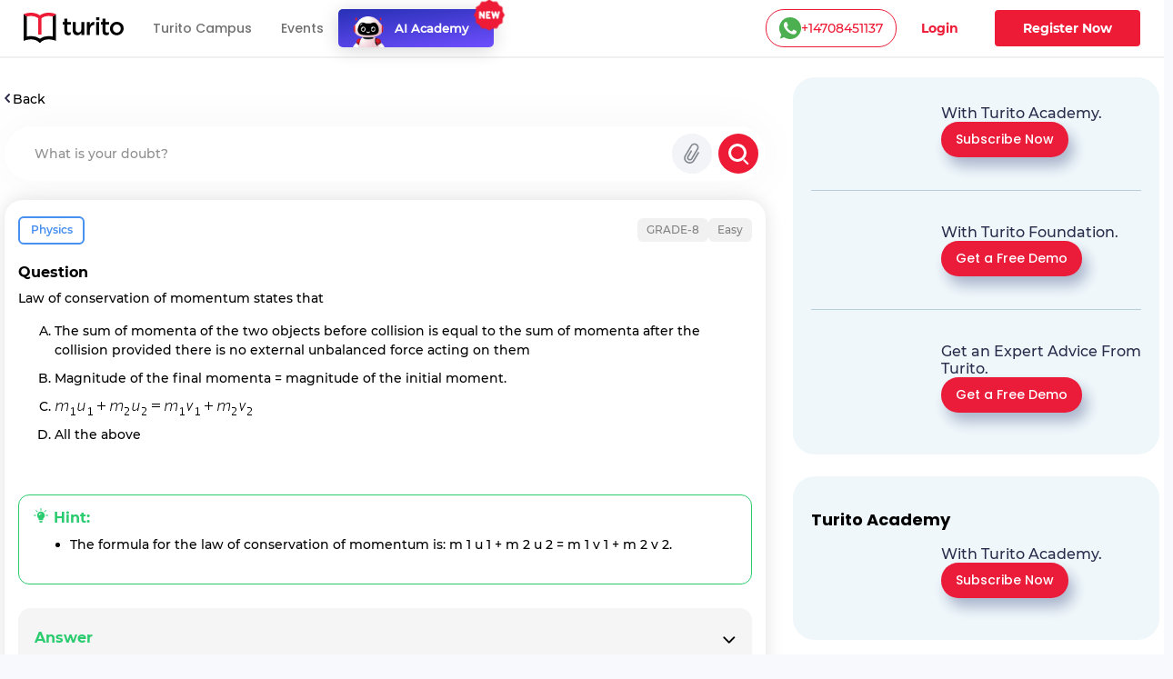

--- FILE ---
content_type: text/plain; charset=UTF-8
request_url: https://yuppedu-api.revlet.net/service/location/api/v1/locationinfo?tenant_code=yuppeducation&product=yuppeducation&client=web
body_size: 282
content:
{"ipInfo":{"city":"Columbus","continentCode":"NA","latitude":"39.9625","continentName":"North America","timezone":"America/New_York","trueIP":"18.222.101.147","country":"United States","longitude":"-83.0061","postalCode":"43215","countryCode":"US","region":"Ohio"},"productInfo":{"params":{"Product":"YuppTV Education"}},"clientInfo":{"versionNumber":"1.0","name":"web","server":"39353438373233363533353232313537","description":"","params":{},"updateType":0},"analyticsInfo":{"authKey":"e4f8abd5-fed5-3e9c-ab14-d8f390c3733b","analyticsId":"10001","serverTime":1769735667571,"hbRateInMillis":60000,"collectorAPI":"ace.api.yuppcdn.net"}}

--- FILE ---
content_type: text/plain; charset=UTF-8
request_url: https://yuppedu-api.revlet.net/service/location/api/v1/locationinfo?tenant_code=yuppeducation&product=yuppeducation&client=web
body_size: 272
content:
{"ipInfo":{"city":"Columbus","continentCode":"NA","latitude":"39.9625","continentName":"North America","timezone":"America/New_York","trueIP":"18.222.101.147","country":"United States","longitude":"-83.0061","postalCode":"43215","countryCode":"US","region":"Ohio"},"productInfo":{"params":{"Product":"YuppTV Education"}},"clientInfo":{"versionNumber":"1.0","name":"web","server":"39353438373233363533353232313537","description":"","params":{},"updateType":0},"analyticsInfo":{"authKey":"16ecc8eb-feb0-33c6-aedb-b60bced68378","analyticsId":"10001","serverTime":1769735667570,"hbRateInMillis":60000,"collectorAPI":"ace.api.yuppcdn.net"}}

--- FILE ---
content_type: text/plain; charset=UTF-8
request_url: https://yuppedu-api.revlet.net/service/location/api/v1/locationinfo?tenant_code=yuppeducation&product=yuppeducation&client=web
body_size: 285
content:
{"ipInfo":{"city":"Columbus","continentCode":"NA","latitude":"39.9625","continentName":"North America","timezone":"America/New_York","trueIP":"18.222.101.147","country":"United States","longitude":"-83.0061","postalCode":"43215","countryCode":"US","region":"Ohio"},"productInfo":{"params":{"Product":"YuppTV Education"}},"clientInfo":{"versionNumber":"1.0","name":"web","server":"39353438373233363533353232313537","description":"","params":{},"updateType":0},"analyticsInfo":{"authKey":"d4834b52-7edc-3095-81a1-f8f78cc67b72","analyticsId":"10001","serverTime":1769735667571,"hbRateInMillis":60000,"collectorAPI":"ace.api.yuppcdn.net"}}

--- FILE ---
content_type: text/javascript; charset=utf-8
request_url: https://app.link/_r?sdk=web2.86.5&branch_key=key_live_nc4lVoE4QGJd2ZHw7yHQfmhjuupUa4Si&callback=branch_callback__0
body_size: 71
content:
/**/ typeof branch_callback__0 === 'function' && branch_callback__0("1545590296498642942");